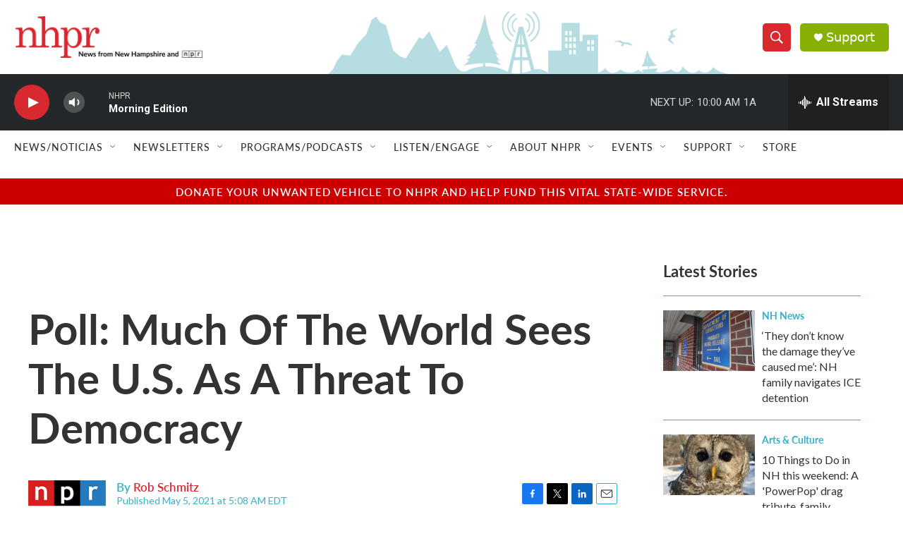

--- FILE ---
content_type: text/html; charset=utf-8
request_url: https://www.google.com/recaptcha/api2/aframe
body_size: 184
content:
<!DOCTYPE HTML><html><head><meta http-equiv="content-type" content="text/html; charset=UTF-8"></head><body><script nonce="XjyogXn2YSPDOQCyYbO9Wg">/** Anti-fraud and anti-abuse applications only. See google.com/recaptcha */ try{var clients={'sodar':'https://pagead2.googlesyndication.com/pagead/sodar?'};window.addEventListener("message",function(a){try{if(a.source===window.parent){var b=JSON.parse(a.data);var c=clients[b['id']];if(c){var d=document.createElement('img');d.src=c+b['params']+'&rc='+(localStorage.getItem("rc::a")?sessionStorage.getItem("rc::b"):"");window.document.body.appendChild(d);sessionStorage.setItem("rc::e",parseInt(sessionStorage.getItem("rc::e")||0)+1);localStorage.setItem("rc::h",'1769090523216');}}}catch(b){}});window.parent.postMessage("_grecaptcha_ready", "*");}catch(b){}</script></body></html>